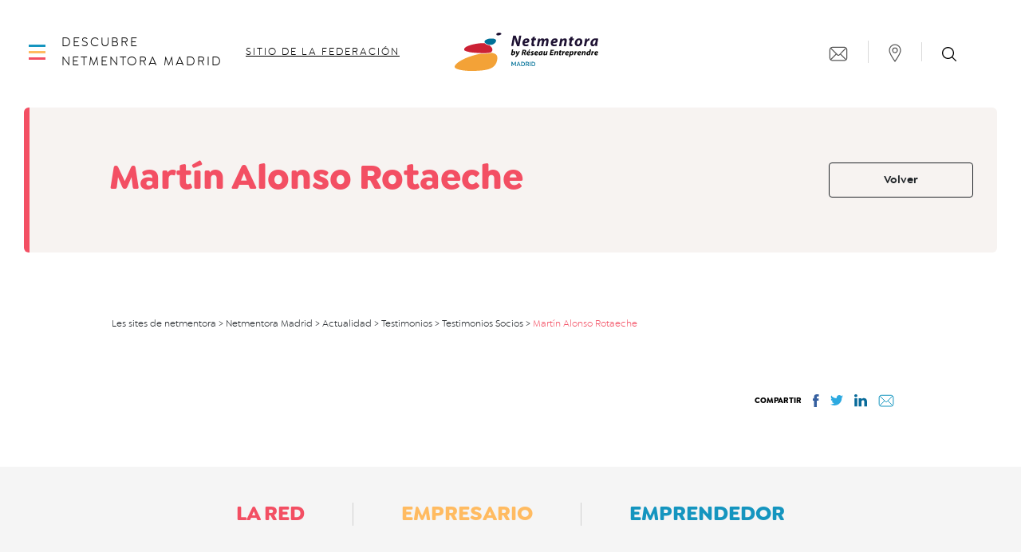

--- FILE ---
content_type: text/html; charset=UTF-8
request_url: https://www.netmentora.org/madrid/2017/01/01/martin-alonso-rotaeche/
body_size: 16377
content:
<!doctype html>
<html lang="es">
  <head>
      <script src="https://tarteaucitron.io/load.js?domain=www.netmentora.org&uuid=4d6be57adb402f2fc1fe1d4ab78833992c276bdc&locale=es"></script>
    <meta charset="utf-8">
  <meta http-equiv="x-ua-compatible" content="ie=edge">
  <meta name="viewport" content="width=device-width, initial-scale=1, shrink-to-fit=no">

  <meta name='robots' content='index, follow, max-image-preview:large, max-snippet:-1, max-video-preview:-1' />
	<style>img:is([sizes="auto" i], [sizes^="auto," i]) { contain-intrinsic-size: 3000px 1500px }</style>
	
	<!-- This site is optimized with the Yoast SEO plugin v26.1.1 - https://yoast.com/wordpress/plugins/seo/ -->
	<title>Martín Alonso Rotaeche - Netmentora Madrid</title>
	<link rel="canonical" href="https://www.netmentora.org/madrid/2017/01/01/martin-alonso-rotaeche/" />
	<meta property="og:locale" content="es_ES" />
	<meta property="og:type" content="article" />
	<meta property="og:title" content="Martín Alonso Rotaeche - Netmentora Madrid" />
	<meta property="og:url" content="https://www.netmentora.org/madrid/2017/01/01/martin-alonso-rotaeche/" />
	<meta property="og:site_name" content="Netmentora Madrid" />
	<meta property="article:published_time" content="2017-01-01T22:50:06+00:00" />
	<meta property="article:modified_time" content="2022-04-11T14:40:09+00:00" />
	<meta property="og:image" content="https://www.netmentora.org/madrid/wp-content/uploads/sites/66/2017/09/netmentora-madrid_martin-alonso-rotaeche.jpg" />
	<meta property="og:image:width" content="400" />
	<meta property="og:image:height" content="400" />
	<meta property="og:image:type" content="image/jpeg" />
	<meta name="author" content="madrid" />
	<meta name="twitter:card" content="summary_large_image" />
	<meta name="twitter:creator" content="@NetmentoraMAD" />
	<meta name="twitter:label1" content="Escrito por" />
	<meta name="twitter:data1" content="madrid" />
	<script type="application/ld+json" class="yoast-schema-graph">{"@context":"https://schema.org","@graph":[{"@type":"WebPage","@id":"https://www.netmentora.org/madrid/2017/01/01/martin-alonso-rotaeche/","url":"https://www.netmentora.org/madrid/2017/01/01/martin-alonso-rotaeche/","name":"Martín Alonso Rotaeche - Netmentora Madrid","isPartOf":{"@id":"https://www.netmentora.org/madrid/#website"},"primaryImageOfPage":{"@id":"https://www.netmentora.org/madrid/2017/01/01/martin-alonso-rotaeche/#primaryimage"},"image":{"@id":"https://www.netmentora.org/madrid/2017/01/01/martin-alonso-rotaeche/#primaryimage"},"thumbnailUrl":"https://www.netmentora.org/madrid/wp-content/uploads/sites/66/2017/09/netmentora-madrid_martin-alonso-rotaeche.jpg","datePublished":"2017-01-01T22:50:06+00:00","dateModified":"2022-04-11T14:40:09+00:00","author":{"@id":"https://www.netmentora.org/madrid/#/schema/person/071388709245a1dc473788eb49bae4d8"},"breadcrumb":{"@id":"https://www.netmentora.org/madrid/2017/01/01/martin-alonso-rotaeche/#breadcrumb"},"inLanguage":"es","potentialAction":[{"@type":"ReadAction","target":["https://www.netmentora.org/madrid/2017/01/01/martin-alonso-rotaeche/"]}]},{"@type":"ImageObject","inLanguage":"es","@id":"https://www.netmentora.org/madrid/2017/01/01/martin-alonso-rotaeche/#primaryimage","url":"https://www.netmentora.org/madrid/wp-content/uploads/sites/66/2017/09/netmentora-madrid_martin-alonso-rotaeche.jpg","contentUrl":"https://www.netmentora.org/madrid/wp-content/uploads/sites/66/2017/09/netmentora-madrid_martin-alonso-rotaeche.jpg","width":400,"height":400,"caption":"Martín Alonso Rotaeche"},{"@type":"BreadcrumbList","@id":"https://www.netmentora.org/madrid/2017/01/01/martin-alonso-rotaeche/#breadcrumb","itemListElement":[{"@type":"ListItem","position":1,"name":"Actualidad","item":"https://www.netmentora.org/madrid/actualidad/"},{"@type":"ListItem","position":2,"name":"Martín Alonso Rotaeche"}]},{"@type":"WebSite","@id":"https://www.netmentora.org/madrid/#website","url":"https://www.netmentora.org/madrid/","name":"Netmentora Madrid","description":"Un site utilisant Les sites de netmentora","potentialAction":[{"@type":"SearchAction","target":{"@type":"EntryPoint","urlTemplate":"https://www.netmentora.org/madrid/?s={search_term_string}"},"query-input":{"@type":"PropertyValueSpecification","valueRequired":true,"valueName":"search_term_string"}}],"inLanguage":"es"},{"@type":"Person","@id":"https://www.netmentora.org/madrid/#/schema/person/071388709245a1dc473788eb49bae4d8","name":"madrid","image":{"@type":"ImageObject","inLanguage":"es","@id":"https://www.netmentora.org/madrid/#/schema/person/image/","url":"https://secure.gravatar.com/avatar/280a67b1dc3ae65b85c18423f5ba2b3862c07785b223a119a3a183d2938752a8?s=96&d=mm&r=g","contentUrl":"https://secure.gravatar.com/avatar/280a67b1dc3ae65b85c18423f5ba2b3862c07785b223a119a3a183d2938752a8?s=96&d=mm&r=g","caption":"madrid"},"sameAs":["https://x.com/NetmentoraMAD"],"url":"https://www.netmentora.org/madrid/author/netmentora-madrid/"}]}</script>
	<!-- / Yoast SEO plugin. -->


<link rel='dns-prefetch' href='//maps.googleapis.com' />
<script type="text/javascript">
/* <![CDATA[ */
window._wpemojiSettings = {"baseUrl":"https:\/\/s.w.org\/images\/core\/emoji\/16.0.1\/72x72\/","ext":".png","svgUrl":"https:\/\/s.w.org\/images\/core\/emoji\/16.0.1\/svg\/","svgExt":".svg","source":{"wpemoji":"https:\/\/www.netmentora.org\/madrid\/wp-includes\/js\/wp-emoji.js?ver=6.8.3","twemoji":"https:\/\/www.netmentora.org\/madrid\/wp-includes\/js\/twemoji.js?ver=6.8.3"}};
/**
 * @output wp-includes/js/wp-emoji-loader.js
 */

/**
 * Emoji Settings as exported in PHP via _print_emoji_detection_script().
 * @typedef WPEmojiSettings
 * @type {object}
 * @property {?object} source
 * @property {?string} source.concatemoji
 * @property {?string} source.twemoji
 * @property {?string} source.wpemoji
 * @property {?boolean} DOMReady
 * @property {?Function} readyCallback
 */

/**
 * Support tests.
 * @typedef SupportTests
 * @type {object}
 * @property {?boolean} flag
 * @property {?boolean} emoji
 */

/**
 * IIFE to detect emoji support and load Twemoji if needed.
 *
 * @param {Window} window
 * @param {Document} document
 * @param {WPEmojiSettings} settings
 */
( function wpEmojiLoader( window, document, settings ) {
	if ( typeof Promise === 'undefined' ) {
		return;
	}

	var sessionStorageKey = 'wpEmojiSettingsSupports';
	var tests = [ 'flag', 'emoji' ];

	/**
	 * Checks whether the browser supports offloading to a Worker.
	 *
	 * @since 6.3.0
	 *
	 * @private
	 *
	 * @returns {boolean}
	 */
	function supportsWorkerOffloading() {
		return (
			typeof Worker !== 'undefined' &&
			typeof OffscreenCanvas !== 'undefined' &&
			typeof URL !== 'undefined' &&
			URL.createObjectURL &&
			typeof Blob !== 'undefined'
		);
	}

	/**
	 * @typedef SessionSupportTests
	 * @type {object}
	 * @property {number} timestamp
	 * @property {SupportTests} supportTests
	 */

	/**
	 * Get support tests from session.
	 *
	 * @since 6.3.0
	 *
	 * @private
	 *
	 * @returns {?SupportTests} Support tests, or null if not set or older than 1 week.
	 */
	function getSessionSupportTests() {
		try {
			/** @type {SessionSupportTests} */
			var item = JSON.parse(
				sessionStorage.getItem( sessionStorageKey )
			);
			if (
				typeof item === 'object' &&
				typeof item.timestamp === 'number' &&
				new Date().valueOf() < item.timestamp + 604800 && // Note: Number is a week in seconds.
				typeof item.supportTests === 'object'
			) {
				return item.supportTests;
			}
		} catch ( e ) {}
		return null;
	}

	/**
	 * Persist the supports in session storage.
	 *
	 * @since 6.3.0
	 *
	 * @private
	 *
	 * @param {SupportTests} supportTests Support tests.
	 */
	function setSessionSupportTests( supportTests ) {
		try {
			/** @type {SessionSupportTests} */
			var item = {
				supportTests: supportTests,
				timestamp: new Date().valueOf()
			};

			sessionStorage.setItem(
				sessionStorageKey,
				JSON.stringify( item )
			);
		} catch ( e ) {}
	}

	/**
	 * Checks if two sets of Emoji characters render the same visually.
	 *
	 * This is used to determine if the browser is rendering an emoji with multiple data points
	 * correctly. set1 is the emoji in the correct form, using a zero-width joiner. set2 is the emoji
	 * in the incorrect form, using a zero-width space. If the two sets render the same, then the browser
	 * does not support the emoji correctly.
	 *
	 * This function may be serialized to run in a Worker. Therefore, it cannot refer to variables from the containing
	 * scope. Everything must be passed by parameters.
	 *
	 * @since 4.9.0
	 *
	 * @private
	 *
	 * @param {CanvasRenderingContext2D} context 2D Context.
	 * @param {string} set1 Set of Emoji to test.
	 * @param {string} set2 Set of Emoji to test.
	 *
	 * @return {boolean} True if the two sets render the same.
	 */
	function emojiSetsRenderIdentically( context, set1, set2 ) {
		// Cleanup from previous test.
		context.clearRect( 0, 0, context.canvas.width, context.canvas.height );
		context.fillText( set1, 0, 0 );
		var rendered1 = new Uint32Array(
			context.getImageData(
				0,
				0,
				context.canvas.width,
				context.canvas.height
			).data
		);

		// Cleanup from previous test.
		context.clearRect( 0, 0, context.canvas.width, context.canvas.height );
		context.fillText( set2, 0, 0 );
		var rendered2 = new Uint32Array(
			context.getImageData(
				0,
				0,
				context.canvas.width,
				context.canvas.height
			).data
		);

		return rendered1.every( function ( rendered2Data, index ) {
			return rendered2Data === rendered2[ index ];
		} );
	}

	/**
	 * Checks if the center point of a single emoji is empty.
	 *
	 * This is used to determine if the browser is rendering an emoji with a single data point
	 * correctly. The center point of an incorrectly rendered emoji will be empty. A correctly
	 * rendered emoji will have a non-zero value at the center point.
	 *
	 * This function may be serialized to run in a Worker. Therefore, it cannot refer to variables from the containing
	 * scope. Everything must be passed by parameters.
	 *
	 * @since 6.8.2
	 *
	 * @private
	 *
	 * @param {CanvasRenderingContext2D} context 2D Context.
	 * @param {string} emoji Emoji to test.
	 *
	 * @return {boolean} True if the center point is empty.
	 */
	function emojiRendersEmptyCenterPoint( context, emoji ) {
		// Cleanup from previous test.
		context.clearRect( 0, 0, context.canvas.width, context.canvas.height );
		context.fillText( emoji, 0, 0 );

		// Test if the center point (16, 16) is empty (0,0,0,0).
		var centerPoint = context.getImageData(16, 16, 1, 1);
		for ( var i = 0; i < centerPoint.data.length; i++ ) {
			if ( centerPoint.data[ i ] !== 0 ) {
				// Stop checking the moment it's known not to be empty.
				return false;
			}
		}

		return true;
	}

	/**
	 * Determines if the browser properly renders Emoji that Twemoji can supplement.
	 *
	 * This function may be serialized to run in a Worker. Therefore, it cannot refer to variables from the containing
	 * scope. Everything must be passed by parameters.
	 *
	 * @since 4.2.0
	 *
	 * @private
	 *
	 * @param {CanvasRenderingContext2D} context 2D Context.
	 * @param {string} type Whether to test for support of "flag" or "emoji".
	 * @param {Function} emojiSetsRenderIdentically Reference to emojiSetsRenderIdentically function, needed due to minification.
	 * @param {Function} emojiRendersEmptyCenterPoint Reference to emojiRendersEmptyCenterPoint function, needed due to minification.
	 *
	 * @return {boolean} True if the browser can render emoji, false if it cannot.
	 */
	function browserSupportsEmoji( context, type, emojiSetsRenderIdentically, emojiRendersEmptyCenterPoint ) {
		var isIdentical;

		switch ( type ) {
			case 'flag':
				/*
				 * Test for Transgender flag compatibility. Added in Unicode 13.
				 *
				 * To test for support, we try to render it, and compare the rendering to how it would look if
				 * the browser doesn't render it correctly (white flag emoji + transgender symbol).
				 */
				isIdentical = emojiSetsRenderIdentically(
					context,
					'\uD83C\uDFF3\uFE0F\u200D\u26A7\uFE0F', // as a zero-width joiner sequence
					'\uD83C\uDFF3\uFE0F\u200B\u26A7\uFE0F' // separated by a zero-width space
				);

				if ( isIdentical ) {
					return false;
				}

				/*
				 * Test for Sark flag compatibility. This is the least supported of the letter locale flags,
				 * so gives us an easy test for full support.
				 *
				 * To test for support, we try to render it, and compare the rendering to how it would look if
				 * the browser doesn't render it correctly ([C] + [Q]).
				 */
				isIdentical = emojiSetsRenderIdentically(
					context,
					'\uD83C\uDDE8\uD83C\uDDF6', // as the sequence of two code points
					'\uD83C\uDDE8\u200B\uD83C\uDDF6' // as the two code points separated by a zero-width space
				);

				if ( isIdentical ) {
					return false;
				}

				/*
				 * Test for English flag compatibility. England is a country in the United Kingdom, it
				 * does not have a two letter locale code but rather a five letter sub-division code.
				 *
				 * To test for support, we try to render it, and compare the rendering to how it would look if
				 * the browser doesn't render it correctly (black flag emoji + [G] + [B] + [E] + [N] + [G]).
				 */
				isIdentical = emojiSetsRenderIdentically(
					context,
					// as the flag sequence
					'\uD83C\uDFF4\uDB40\uDC67\uDB40\uDC62\uDB40\uDC65\uDB40\uDC6E\uDB40\uDC67\uDB40\uDC7F',
					// with each code point separated by a zero-width space
					'\uD83C\uDFF4\u200B\uDB40\uDC67\u200B\uDB40\uDC62\u200B\uDB40\uDC65\u200B\uDB40\uDC6E\u200B\uDB40\uDC67\u200B\uDB40\uDC7F'
				);

				return ! isIdentical;
			case 'emoji':
				/*
				 * Does Emoji 16.0 cause the browser to go splat?
				 *
				 * To test for Emoji 16.0 support, try to render a new emoji: Splatter.
				 *
				 * The splatter emoji is a single code point emoji. Testing for browser support
				 * required testing the center point of the emoji to see if it is empty.
				 *
				 * 0xD83E 0xDEDF (\uD83E\uDEDF) == 🫟 Splatter.
				 *
				 * When updating this test, please ensure that the emoji is either a single code point
				 * or switch to using the emojiSetsRenderIdentically function and testing with a zero-width
				 * joiner vs a zero-width space.
				 */
				var notSupported = emojiRendersEmptyCenterPoint( context, '\uD83E\uDEDF' );
				return ! notSupported;
		}

		return false;
	}

	/**
	 * Checks emoji support tests.
	 *
	 * This function may be serialized to run in a Worker. Therefore, it cannot refer to variables from the containing
	 * scope. Everything must be passed by parameters.
	 *
	 * @since 6.3.0
	 *
	 * @private
	 *
	 * @param {string[]} tests Tests.
	 * @param {Function} browserSupportsEmoji Reference to browserSupportsEmoji function, needed due to minification.
	 * @param {Function} emojiSetsRenderIdentically Reference to emojiSetsRenderIdentically function, needed due to minification.
	 * @param {Function} emojiRendersEmptyCenterPoint Reference to emojiRendersEmptyCenterPoint function, needed due to minification.
	 *
	 * @return {SupportTests} Support tests.
	 */
	function testEmojiSupports( tests, browserSupportsEmoji, emojiSetsRenderIdentically, emojiRendersEmptyCenterPoint ) {
		var canvas;
		if (
			typeof WorkerGlobalScope !== 'undefined' &&
			self instanceof WorkerGlobalScope
		) {
			canvas = new OffscreenCanvas( 300, 150 ); // Dimensions are default for HTMLCanvasElement.
		} else {
			canvas = document.createElement( 'canvas' );
		}

		var context = canvas.getContext( '2d', { willReadFrequently: true } );

		/*
		 * Chrome on OS X added native emoji rendering in M41. Unfortunately,
		 * it doesn't work when the font is bolder than 500 weight. So, we
		 * check for bold rendering support to avoid invisible emoji in Chrome.
		 */
		context.textBaseline = 'top';
		context.font = '600 32px Arial';

		var supports = {};
		tests.forEach( function ( test ) {
			supports[ test ] = browserSupportsEmoji( context, test, emojiSetsRenderIdentically, emojiRendersEmptyCenterPoint );
		} );
		return supports;
	}

	/**
	 * Adds a script to the head of the document.
	 *
	 * @ignore
	 *
	 * @since 4.2.0
	 *
	 * @param {string} src The url where the script is located.
	 *
	 * @return {void}
	 */
	function addScript( src ) {
		var script = document.createElement( 'script' );
		script.src = src;
		script.defer = true;
		document.head.appendChild( script );
	}

	settings.supports = {
		everything: true,
		everythingExceptFlag: true
	};

	// Create a promise for DOMContentLoaded since the worker logic may finish after the event has fired.
	var domReadyPromise = new Promise( function ( resolve ) {
		document.addEventListener( 'DOMContentLoaded', resolve, {
			once: true
		} );
	} );

	// Obtain the emoji support from the browser, asynchronously when possible.
	new Promise( function ( resolve ) {
		var supportTests = getSessionSupportTests();
		if ( supportTests ) {
			resolve( supportTests );
			return;
		}

		if ( supportsWorkerOffloading() ) {
			try {
				// Note that the functions are being passed as arguments due to minification.
				var workerScript =
					'postMessage(' +
					testEmojiSupports.toString() +
					'(' +
					[
						JSON.stringify( tests ),
						browserSupportsEmoji.toString(),
						emojiSetsRenderIdentically.toString(),
						emojiRendersEmptyCenterPoint.toString()
					].join( ',' ) +
					'));';
				var blob = new Blob( [ workerScript ], {
					type: 'text/javascript'
				} );
				var worker = new Worker( URL.createObjectURL( blob ), { name: 'wpTestEmojiSupports' } );
				worker.onmessage = function ( event ) {
					supportTests = event.data;
					setSessionSupportTests( supportTests );
					worker.terminate();
					resolve( supportTests );
				};
				return;
			} catch ( e ) {}
		}

		supportTests = testEmojiSupports( tests, browserSupportsEmoji, emojiSetsRenderIdentically, emojiRendersEmptyCenterPoint );
		setSessionSupportTests( supportTests );
		resolve( supportTests );
	} )
		// Once the browser emoji support has been obtained from the session, finalize the settings.
		.then( function ( supportTests ) {
			/*
			 * Tests the browser support for flag emojis and other emojis, and adjusts the
			 * support settings accordingly.
			 */
			for ( var test in supportTests ) {
				settings.supports[ test ] = supportTests[ test ];

				settings.supports.everything =
					settings.supports.everything && settings.supports[ test ];

				if ( 'flag' !== test ) {
					settings.supports.everythingExceptFlag =
						settings.supports.everythingExceptFlag &&
						settings.supports[ test ];
				}
			}

			settings.supports.everythingExceptFlag =
				settings.supports.everythingExceptFlag &&
				! settings.supports.flag;

			// Sets DOMReady to false and assigns a ready function to settings.
			settings.DOMReady = false;
			settings.readyCallback = function () {
				settings.DOMReady = true;
			};
		} )
		.then( function () {
			return domReadyPromise;
		} )
		.then( function () {
			// When the browser can not render everything we need to load a polyfill.
			if ( ! settings.supports.everything ) {
				settings.readyCallback();

				var src = settings.source || {};

				if ( src.concatemoji ) {
					addScript( src.concatemoji );
				} else if ( src.wpemoji && src.twemoji ) {
					addScript( src.twemoji );
					addScript( src.wpemoji );
				}
			}
		} );
} )( window, document, window._wpemojiSettings );

/* ]]> */
</script>
		<style type="text/css">
			#wpadminbar #wp-admin-bar-my-networks > .ab-item:first-child:before {
				content: "\f325";
				top: 3px;
			}
		</style>
		<link rel='stylesheet' id='mec-select2-style-css' href='https://www.netmentora.org/madrid/wp-content/plugins/modern-events-calendar-lite/assets/packages/select2/select2.min.css?ver=7.26.0' type='text/css' media='all' />
<link rel='stylesheet' id='mec-font-icons-css' href='https://www.netmentora.org/madrid/wp-content/plugins/modern-events-calendar-lite/assets/css/iconfonts.css?ver=7.26.0' type='text/css' media='all' />
<link rel='stylesheet' id='mec-frontend-style-css' href='https://www.netmentora.org/madrid/wp-content/plugins/modern-events-calendar-lite/assets/css/frontend.min.css?ver=7.26.0' type='text/css' media='all' />
<link rel='stylesheet' id='mec-tooltip-style-css' href='https://www.netmentora.org/madrid/wp-content/plugins/modern-events-calendar-lite/assets/packages/tooltip/tooltip.css?ver=7.26.0' type='text/css' media='all' />
<link rel='stylesheet' id='mec-tooltip-shadow-style-css' href='https://www.netmentora.org/madrid/wp-content/plugins/modern-events-calendar-lite/assets/packages/tooltip/tooltipster-sideTip-shadow.min.css?ver=7.26.0' type='text/css' media='all' />
<link rel='stylesheet' id='featherlight-css' href='https://www.netmentora.org/madrid/wp-content/plugins/modern-events-calendar-lite/assets/packages/featherlight/featherlight.css?ver=7.26.0' type='text/css' media='all' />
<link rel='stylesheet' id='mec-lity-style-css' href='https://www.netmentora.org/madrid/wp-content/plugins/modern-events-calendar-lite/assets/packages/lity/lity.min.css?ver=7.26.0' type='text/css' media='all' />
<link rel='stylesheet' id='mec-general-calendar-style-css' href='https://www.netmentora.org/madrid/wp-content/plugins/modern-events-calendar-lite/assets/css/mec-general-calendar.css?ver=7.26.0' type='text/css' media='all' />
<style id='wp-emoji-styles-inline-css' type='text/css'>

	img.wp-smiley, img.emoji {
		display: inline !important;
		border: none !important;
		box-shadow: none !important;
		height: 1em !important;
		width: 1em !important;
		margin: 0 0.07em !important;
		vertical-align: -0.1em !important;
		background: none !important;
		padding: 0 !important;
	}
</style>
<link rel='stylesheet' id='wp-block-library-css' href='https://www.netmentora.org/madrid/wp-includes/css/dist/block-library/style.css?ver=6.8.3' type='text/css' media='all' />
<style id='classic-theme-styles-inline-css' type='text/css'>
/**
 * These rules are needed for backwards compatibility.
 * They should match the button element rules in the base theme.json file.
 */
.wp-block-button__link {
	color: #ffffff;
	background-color: #32373c;
	border-radius: 9999px; /* 100% causes an oval, but any explicit but really high value retains the pill shape. */

	/* This needs a low specificity so it won't override the rules from the button element if defined in theme.json. */
	box-shadow: none;
	text-decoration: none;

	/* The extra 2px are added to size solids the same as the outline versions.*/
	padding: calc(0.667em + 2px) calc(1.333em + 2px);

	font-size: 1.125em;
}

.wp-block-file__button {
	background: #32373c;
	color: #ffffff;
	text-decoration: none;
}

</style>
<style id='safe-svg-svg-icon-style-inline-css' type='text/css'>
.safe-svg-cover{text-align:center}.safe-svg-cover .safe-svg-inside{display:inline-block;max-width:100%}.safe-svg-cover svg{fill:currentColor;height:100%;max-height:100%;max-width:100%;width:100%}

</style>
<style id='global-styles-inline-css' type='text/css'>
:root{--wp--preset--aspect-ratio--square: 1;--wp--preset--aspect-ratio--4-3: 4/3;--wp--preset--aspect-ratio--3-4: 3/4;--wp--preset--aspect-ratio--3-2: 3/2;--wp--preset--aspect-ratio--2-3: 2/3;--wp--preset--aspect-ratio--16-9: 16/9;--wp--preset--aspect-ratio--9-16: 9/16;--wp--preset--color--black: #000000;--wp--preset--color--cyan-bluish-gray: #abb8c3;--wp--preset--color--white: #ffffff;--wp--preset--color--pale-pink: #f78da7;--wp--preset--color--vivid-red: #cf2e2e;--wp--preset--color--luminous-vivid-orange: #ff6900;--wp--preset--color--luminous-vivid-amber: #fcb900;--wp--preset--color--light-green-cyan: #7bdcb5;--wp--preset--color--vivid-green-cyan: #00d084;--wp--preset--color--pale-cyan-blue: #8ed1fc;--wp--preset--color--vivid-cyan-blue: #0693e3;--wp--preset--color--vivid-purple: #9b51e0;--wp--preset--color--re-blue: #1595bf;--wp--preset--color--re-yellow: #ffbb61;--wp--preset--color--re-red: #f34f63;--wp--preset--gradient--vivid-cyan-blue-to-vivid-purple: linear-gradient(135deg,rgba(6,147,227,1) 0%,rgb(155,81,224) 100%);--wp--preset--gradient--light-green-cyan-to-vivid-green-cyan: linear-gradient(135deg,rgb(122,220,180) 0%,rgb(0,208,130) 100%);--wp--preset--gradient--luminous-vivid-amber-to-luminous-vivid-orange: linear-gradient(135deg,rgba(252,185,0,1) 0%,rgba(255,105,0,1) 100%);--wp--preset--gradient--luminous-vivid-orange-to-vivid-red: linear-gradient(135deg,rgba(255,105,0,1) 0%,rgb(207,46,46) 100%);--wp--preset--gradient--very-light-gray-to-cyan-bluish-gray: linear-gradient(135deg,rgb(238,238,238) 0%,rgb(169,184,195) 100%);--wp--preset--gradient--cool-to-warm-spectrum: linear-gradient(135deg,rgb(74,234,220) 0%,rgb(151,120,209) 20%,rgb(207,42,186) 40%,rgb(238,44,130) 60%,rgb(251,105,98) 80%,rgb(254,248,76) 100%);--wp--preset--gradient--blush-light-purple: linear-gradient(135deg,rgb(255,206,236) 0%,rgb(152,150,240) 100%);--wp--preset--gradient--blush-bordeaux: linear-gradient(135deg,rgb(254,205,165) 0%,rgb(254,45,45) 50%,rgb(107,0,62) 100%);--wp--preset--gradient--luminous-dusk: linear-gradient(135deg,rgb(255,203,112) 0%,rgb(199,81,192) 50%,rgb(65,88,208) 100%);--wp--preset--gradient--pale-ocean: linear-gradient(135deg,rgb(255,245,203) 0%,rgb(182,227,212) 50%,rgb(51,167,181) 100%);--wp--preset--gradient--electric-grass: linear-gradient(135deg,rgb(202,248,128) 0%,rgb(113,206,126) 100%);--wp--preset--gradient--midnight: linear-gradient(135deg,rgb(2,3,129) 0%,rgb(40,116,252) 100%);--wp--preset--font-size--small: 13px;--wp--preset--font-size--medium: 20px;--wp--preset--font-size--large: 36px;--wp--preset--font-size--x-large: 42px;--wp--preset--spacing--20: 0.44rem;--wp--preset--spacing--30: 0.67rem;--wp--preset--spacing--40: 1rem;--wp--preset--spacing--50: 1.5rem;--wp--preset--spacing--60: 2.25rem;--wp--preset--spacing--70: 3.38rem;--wp--preset--spacing--80: 5.06rem;--wp--preset--shadow--natural: 6px 6px 9px rgba(0, 0, 0, 0.2);--wp--preset--shadow--deep: 12px 12px 50px rgba(0, 0, 0, 0.4);--wp--preset--shadow--sharp: 6px 6px 0px rgba(0, 0, 0, 0.2);--wp--preset--shadow--outlined: 6px 6px 0px -3px rgba(255, 255, 255, 1), 6px 6px rgba(0, 0, 0, 1);--wp--preset--shadow--crisp: 6px 6px 0px rgba(0, 0, 0, 1);}:where(.is-layout-flex){gap: 0.5em;}:where(.is-layout-grid){gap: 0.5em;}body .is-layout-flex{display: flex;}.is-layout-flex{flex-wrap: wrap;align-items: center;}.is-layout-flex > :is(*, div){margin: 0;}body .is-layout-grid{display: grid;}.is-layout-grid > :is(*, div){margin: 0;}:where(.wp-block-columns.is-layout-flex){gap: 2em;}:where(.wp-block-columns.is-layout-grid){gap: 2em;}:where(.wp-block-post-template.is-layout-flex){gap: 1.25em;}:where(.wp-block-post-template.is-layout-grid){gap: 1.25em;}.has-black-color{color: var(--wp--preset--color--black) !important;}.has-cyan-bluish-gray-color{color: var(--wp--preset--color--cyan-bluish-gray) !important;}.has-white-color{color: var(--wp--preset--color--white) !important;}.has-pale-pink-color{color: var(--wp--preset--color--pale-pink) !important;}.has-vivid-red-color{color: var(--wp--preset--color--vivid-red) !important;}.has-luminous-vivid-orange-color{color: var(--wp--preset--color--luminous-vivid-orange) !important;}.has-luminous-vivid-amber-color{color: var(--wp--preset--color--luminous-vivid-amber) !important;}.has-light-green-cyan-color{color: var(--wp--preset--color--light-green-cyan) !important;}.has-vivid-green-cyan-color{color: var(--wp--preset--color--vivid-green-cyan) !important;}.has-pale-cyan-blue-color{color: var(--wp--preset--color--pale-cyan-blue) !important;}.has-vivid-cyan-blue-color{color: var(--wp--preset--color--vivid-cyan-blue) !important;}.has-vivid-purple-color{color: var(--wp--preset--color--vivid-purple) !important;}.has-black-background-color{background-color: var(--wp--preset--color--black) !important;}.has-cyan-bluish-gray-background-color{background-color: var(--wp--preset--color--cyan-bluish-gray) !important;}.has-white-background-color{background-color: var(--wp--preset--color--white) !important;}.has-pale-pink-background-color{background-color: var(--wp--preset--color--pale-pink) !important;}.has-vivid-red-background-color{background-color: var(--wp--preset--color--vivid-red) !important;}.has-luminous-vivid-orange-background-color{background-color: var(--wp--preset--color--luminous-vivid-orange) !important;}.has-luminous-vivid-amber-background-color{background-color: var(--wp--preset--color--luminous-vivid-amber) !important;}.has-light-green-cyan-background-color{background-color: var(--wp--preset--color--light-green-cyan) !important;}.has-vivid-green-cyan-background-color{background-color: var(--wp--preset--color--vivid-green-cyan) !important;}.has-pale-cyan-blue-background-color{background-color: var(--wp--preset--color--pale-cyan-blue) !important;}.has-vivid-cyan-blue-background-color{background-color: var(--wp--preset--color--vivid-cyan-blue) !important;}.has-vivid-purple-background-color{background-color: var(--wp--preset--color--vivid-purple) !important;}.has-black-border-color{border-color: var(--wp--preset--color--black) !important;}.has-cyan-bluish-gray-border-color{border-color: var(--wp--preset--color--cyan-bluish-gray) !important;}.has-white-border-color{border-color: var(--wp--preset--color--white) !important;}.has-pale-pink-border-color{border-color: var(--wp--preset--color--pale-pink) !important;}.has-vivid-red-border-color{border-color: var(--wp--preset--color--vivid-red) !important;}.has-luminous-vivid-orange-border-color{border-color: var(--wp--preset--color--luminous-vivid-orange) !important;}.has-luminous-vivid-amber-border-color{border-color: var(--wp--preset--color--luminous-vivid-amber) !important;}.has-light-green-cyan-border-color{border-color: var(--wp--preset--color--light-green-cyan) !important;}.has-vivid-green-cyan-border-color{border-color: var(--wp--preset--color--vivid-green-cyan) !important;}.has-pale-cyan-blue-border-color{border-color: var(--wp--preset--color--pale-cyan-blue) !important;}.has-vivid-cyan-blue-border-color{border-color: var(--wp--preset--color--vivid-cyan-blue) !important;}.has-vivid-purple-border-color{border-color: var(--wp--preset--color--vivid-purple) !important;}.has-vivid-cyan-blue-to-vivid-purple-gradient-background{background: var(--wp--preset--gradient--vivid-cyan-blue-to-vivid-purple) !important;}.has-light-green-cyan-to-vivid-green-cyan-gradient-background{background: var(--wp--preset--gradient--light-green-cyan-to-vivid-green-cyan) !important;}.has-luminous-vivid-amber-to-luminous-vivid-orange-gradient-background{background: var(--wp--preset--gradient--luminous-vivid-amber-to-luminous-vivid-orange) !important;}.has-luminous-vivid-orange-to-vivid-red-gradient-background{background: var(--wp--preset--gradient--luminous-vivid-orange-to-vivid-red) !important;}.has-very-light-gray-to-cyan-bluish-gray-gradient-background{background: var(--wp--preset--gradient--very-light-gray-to-cyan-bluish-gray) !important;}.has-cool-to-warm-spectrum-gradient-background{background: var(--wp--preset--gradient--cool-to-warm-spectrum) !important;}.has-blush-light-purple-gradient-background{background: var(--wp--preset--gradient--blush-light-purple) !important;}.has-blush-bordeaux-gradient-background{background: var(--wp--preset--gradient--blush-bordeaux) !important;}.has-luminous-dusk-gradient-background{background: var(--wp--preset--gradient--luminous-dusk) !important;}.has-pale-ocean-gradient-background{background: var(--wp--preset--gradient--pale-ocean) !important;}.has-electric-grass-gradient-background{background: var(--wp--preset--gradient--electric-grass) !important;}.has-midnight-gradient-background{background: var(--wp--preset--gradient--midnight) !important;}.has-small-font-size{font-size: var(--wp--preset--font-size--small) !important;}.has-medium-font-size{font-size: var(--wp--preset--font-size--medium) !important;}.has-large-font-size{font-size: var(--wp--preset--font-size--large) !important;}.has-x-large-font-size{font-size: var(--wp--preset--font-size--x-large) !important;}
:where(.wp-block-post-template.is-layout-flex){gap: 1.25em;}:where(.wp-block-post-template.is-layout-grid){gap: 1.25em;}
:where(.wp-block-columns.is-layout-flex){gap: 2em;}:where(.wp-block-columns.is-layout-grid){gap: 2em;}
:root :where(.wp-block-pullquote){font-size: 1.5em;line-height: 1.6;}
</style>
<link rel='stylesheet' id='lepopup-style-css' href='https://www.netmentora.org/madrid/wp-content/plugins/halfdata-green-popups/css/style.min.css?ver=7.33' type='text/css' media='all' />
<link rel='stylesheet' id='airdatepicker-css' href='https://www.netmentora.org/madrid/wp-content/plugins/halfdata-green-popups/css/airdatepicker.min.css?ver=7.33' type='text/css' media='all' />
<link rel='stylesheet' id='sage/main.css-css' href='https://www.netmentora.org/madrid/wp-content/themes/reseau-entreprendre-v2/dist/styles/main_18a5c004.css' type='text/css' media='all' />
<link rel='stylesheet' id='sib-front-css-css' href='https://www.netmentora.org/madrid/wp-content/plugins/mailin/css/mailin-front.css?ver=6.8.3' type='text/css' media='all' />
<script type="text/javascript" src="https://www.netmentora.org/madrid/wp-includes/js/jquery/jquery.js?ver=3.7.1" id="jquery-core-js"></script>
<script type="text/javascript" src="https://www.netmentora.org/madrid/wp-includes/js/jquery/jquery-migrate.js?ver=3.4.1" id="jquery-migrate-js"></script>
<script type="text/javascript" id="sib-front-js-js-extra">
/* <![CDATA[ */
var sibErrMsg = {"invalidMail":"Please fill out valid email address","requiredField":"Please fill out required fields","invalidDateFormat":"Please fill out valid date format","invalidSMSFormat":"Please fill out valid phone number"};
var ajax_sib_front_object = {"ajax_url":"https:\/\/www.netmentora.org\/madrid\/wp-admin\/admin-ajax.php","ajax_nonce":"2e94c361db","flag_url":"https:\/\/www.netmentora.org\/madrid\/wp-content\/plugins\/mailin\/img\/flags\/"};
/* ]]> */
</script>
<script type="text/javascript" src="https://www.netmentora.org/madrid/wp-content/plugins/mailin/js/mailin-front.js?ver=1755073204" id="sib-front-js-js"></script>
<link rel="https://api.w.org/" href="https://www.netmentora.org/madrid/wp-json/" /><link rel="alternate" title="JSON" type="application/json" href="https://www.netmentora.org/madrid/wp-json/wp/v2/posts/321" /><link rel="EditURI" type="application/rsd+xml" title="RSD" href="https://www.netmentora.org/madrid/xmlrpc.php?rsd" />
<meta name="generator" content="WordPress 6.8.3" />
<link rel='shortlink' href='https://www.netmentora.org/madrid/?p=321' />
<link rel="alternate" title="oEmbed (JSON)" type="application/json+oembed" href="https://www.netmentora.org/madrid/wp-json/oembed/1.0/embed?url=https%3A%2F%2Fwww.netmentora.org%2Fmadrid%2F2017%2F01%2F01%2Fmartin-alonso-rotaeche%2F" />
<link rel="alternate" title="oEmbed (XML)" type="text/xml+oembed" href="https://www.netmentora.org/madrid/wp-json/oembed/1.0/embed?url=https%3A%2F%2Fwww.netmentora.org%2Fmadrid%2F2017%2F01%2F01%2Fmartin-alonso-rotaeche%2F&#038;format=xml" />

		<script>var lepopup_customjs_handlers={};var lepopup_cookie_value="ilovelencha";var lepopup_events_data={};var lepopup_content_id="321";</script><script>function lepopup_add_event(_event,_data){if(typeof _lepopup_add_event == typeof undefined){jQuery(document).ready(function(){_lepopup_add_event(_event,_data);});}else{_lepopup_add_event(_event,_data);}}</script><link rel="icon" href="https://www.netmentora.org/madrid/wp-content/uploads/sites/66/2018/02/cropped-3_logo_re_netmentora_couleur_madrid-32x32.png" sizes="32x32" />
<link rel="icon" href="https://www.netmentora.org/madrid/wp-content/uploads/sites/66/2018/02/cropped-3_logo_re_netmentora_couleur_madrid-192x192.png" sizes="192x192" />
<link rel="apple-touch-icon" href="https://www.netmentora.org/madrid/wp-content/uploads/sites/66/2018/02/cropped-3_logo_re_netmentora_couleur_madrid-180x180.png" />
<meta name="msapplication-TileImage" content="https://www.netmentora.org/madrid/wp-content/uploads/sites/66/2018/02/cropped-3_logo_re_netmentora_couleur_madrid-270x270.png" />
<style>:root,::before,::after{--mec-color-skin: #40d9f1;--mec-color-skin-rgba-1: rgba(64, 217, 241, .25);--mec-color-skin-rgba-2: rgba(64, 217, 241, .5);--mec-color-skin-rgba-3: rgba(64, 217, 241, .75);--mec-color-skin-rgba-4: rgba(64, 217, 241, .11);--mec-primary-border-radius: ;--mec-secondary-border-radius: ;--mec-container-normal-width: 1196px;--mec-container-large-width: 1690px;--mec-fes-main-color: #40d9f1;--mec-fes-main-color-rgba-1: rgba(64, 217, 241, 0.12);--mec-fes-main-color-rgba-2: rgba(64, 217, 241, 0.23);--mec-fes-main-color-rgba-3: rgba(64, 217, 241, 0.03);--mec-fes-main-color-rgba-4: rgba(64, 217, 241, 0.3);--mec-fes-main-color-rgba-5: rgb(64 217 241 / 7%);--mec-fes-main-color-rgba-6: rgba(64, 217, 241, 0.2);</style></head>
  <body class="wp-singular post-template-default single single-post postid-321 single-format-standard wp-theme-reseau-entreprendre-v2resources mec-theme-reseau-entreprendre-v2/resources martin-alonso-rotaeche association app-data index-data singular-data single-data single-post-data single-post-martin-alonso-rotaeche-data">
    <div class="wrap">
      
          
      <header class="banner">
  <div class="header-left">
          <button class="open-main-menu" type="button">
        <span class="bars">
          <span class="bar bg-re-blue"></span>
          <span class="bar bg-re-yellow"></span>
          <span class="bar bg-re-red"></span>
        </span>
                  <span class="text header-left-title">Descubre Netmentora Madrid</span>
              </button>
    
                    <a href="https://www.netmentora.org" class="fede-link hide-on-mobile">Sitio&nbsp;de&nbsp;la&nbsp;federación</a>
        
      </div>


  <div class="header-image">
    <a href="https://www.netmentora.org/madrid/" rel="home">
              <img src="https://www.netmentora.org/madrid/wp-content/uploads/sites/66/2021/09/3_logo_re_netmentora_couleur_madrid-cropped-1.svg" alt="Netmentora Madrid" />
          </a>
  </div>

  <div class="header-right">

    
          <div class="email-icon item hide-on-mobile">
            <a type="button" href="https://www.netmentora.org/madrid/contacto/"><svg class="icon" width="24" height="19" viewBox="0 0 24 19" fill="none" xmlns="http://www.w3.org/2000/svg">
    <path fill-rule="evenodd" clip-rule="evenodd" d="M19.4756 17.9137H4.59479C2.83079 17.9137 1.40039 16.4833 1.40039 14.7193V4.59455C1.40039 2.83055 2.83079 1.40015 4.59479 1.40015H19.4756C21.2404 1.40015 22.67 2.83055 22.67 4.59455V14.7193C22.67 16.4833 21.2404 17.9137 19.4756 17.9137Z"  stroke-width="1.2"/>
    <path d="M2.3418 2.33014L11.0154 11.0733C11.577 11.6397 12.493 11.6397 13.0546 11.0733L21.7282 2.33014"  stroke-width="1.2"/>
    <path d="M9.6106 9.65674L2.3418 16.9839" stroke-width="1.2"/>
    <path d="M14.46 9.65674L21.7288 16.9839" stroke-width="1.2"/>
</svg></a>
        </div>
        
            <div class="pin-icon item hide-on-mobile">
            <a type="button" href="https://www.reseau-entreprendre.org/fr/nos-associations-a-travers-le-monde/"><svg class="icon" width="16px" height="24px" viewBox="0 0 16 24"> 
    <g   stroke-width="1" fill="none" fill-rule="evenodd">
        <g  transform="translate(-1348.000000, -83.000000)"  stroke-width="1.2">
            <g  transform="translate(100.000000, 59.000000)">
                <g  transform="translate(1249.000000, 25.000000)">
                    <path d="M9.92526205,7.1786701 C9.92526205,8.83548496 8.61550748,10.1786701 6.99992913,10.1786701 C5.38470806,10.1786701 4.07495348,8.83548496 4.07495348,7.1786701 C4.07495348,5.52185525 5.38470806,4.1786701 6.99992913,4.1786701 C8.61550748,4.1786701 9.92526205,5.52185525 9.92526205,7.1786701 Z"></path>
                    <path d="M14,7.1786701 C14,11.1434887 7,21 7,21 C7,21 0,11.1434887 0,7.1786701 C0,3.21385154 3.13440074,0 7,0 C10.8661381,0 14,3.21385154 14,7.1786701 Z"></path>
                </g>
            </g>
        </g>
    </g>
</svg></a>
        </div>
             
    <div class="search-icon item">
      <button type="button" class="toggle-search"><svg class="icon" width="18" height="18" viewBox="0 0 18 18" fill="none" xmlns="http://www.w3.org/2000/svg">
<path fill-rule="evenodd" clip-rule="evenodd" d="M7.52834 1.33799C10.9415 1.33799 13.7187 4.11522 13.7187 7.52843C13.7187 10.9416 10.9415 13.7189 7.52834 13.7189C4.11516 13.7189 1.33797 10.9416 1.33797 7.52843C1.33797 4.11522 4.11516 1.33799 7.52834 1.33799ZM7.52834 15.0569C9.36359 15.0569 11.0459 14.3946 12.3535 13.2996L16.858 17.8042C16.9887 17.9349 17.16 18 17.3308 18C17.5021 18 17.6733 17.9349 17.804 17.8042C18.0653 17.5429 18.0653 17.1196 17.804 16.8582L13.2995 12.3537C14.3948 11.046 15.0567 9.36371 15.0567 7.52843C15.0567 3.37709 11.6796 0 7.52834 0C3.37705 0 0 3.37709 0 7.52843C0 11.6793 3.37705 15.0569 7.52834 15.0569Z" fill="currentColor" stroke-width="0"/>
</svg></button>
    </div>
        <nav class="header-end-menu item hide-on-mobile">
              <ul>
     
</ul>          </nav>  
  </div>
</header>

<div class="search-form__wrapper">
  <div class="btn--close">
      <button><svg class="icon" width="40" height="40" viewBox="0 0 40 40" fill="none" xmlns="http://www.w3.org/2000/svg">
<path d="M40 3.05887L37.6432 0.754578L20 18.005L2.35676 0.754578L0 3.05887L17.6432 20.3093L0 37.5598L2.35676 39.8641L20 22.6136L37.6432 39.8641L40 37.5598L22.3568 20.3093L40 3.05887Z" fill="currentColor"/>
</svg></button>
  </div>
  <form role="search" method="get" class="search-form" action="https://www.netmentora.org/madrid/">
    <div class="input-group">
      <input type="search" class="form-control search-field" placeholder="Buscar &hellip;" value="" name="s" aria-label="Search form" aria-describedby="button-search" />
      <div class="input-group-append">
        <button class="btn btn-re-yellow" type="submit" id="button-search">
          <svg class="icon" width="18" height="18" viewBox="0 0 18 18" fill="none" xmlns="http://www.w3.org/2000/svg">
<path fill-rule="evenodd" clip-rule="evenodd" d="M7.52834 1.33799C10.9415 1.33799 13.7187 4.11522 13.7187 7.52843C13.7187 10.9416 10.9415 13.7189 7.52834 13.7189C4.11516 13.7189 1.33797 10.9416 1.33797 7.52843C1.33797 4.11522 4.11516 1.33799 7.52834 1.33799ZM7.52834 15.0569C9.36359 15.0569 11.0459 14.3946 12.3535 13.2996L16.858 17.8042C16.9887 17.9349 17.16 18 17.3308 18C17.5021 18 17.6733 17.9349 17.804 17.8042C18.0653 17.5429 18.0653 17.1196 17.804 16.8582L13.2995 12.3537C14.3948 11.046 15.0567 9.36371 15.0567 7.52843C15.0567 3.37709 11.6796 0 7.52834 0C3.37705 0 0 3.37709 0 7.52843C0 11.6793 3.37705 15.0569 7.52834 15.0569Z" fill="currentColor" stroke-width="0"/>
</svg>        </button>
      </div>
    </div>
  </form>
</div>


      <div class="wrap__inner">


                  <div class="re-banner-header ">

        

    
    
    
          <div class="page-header re-color-red  page-header--without-image" >
        <div class="page-header__inner">
            
            
            <div class="inner">
              <div class="content">
                                  <h1><span style="color: #f34f63;"><strong>Martín Alonso Rotaeche</strong></span></h1>
                                </div>
            </div>

            
                          <button class="back-button btn btn-outline-re-grey-dark">
                Volver
              </button>
            
            
                    </div>
      </div>


      
      

    
    
    
    



    
    
        


  
    <div class="social-menu">
              <div class="menu-icones-sociales-container"><ul id="menu-icones-sociales" class="menu"><li id="menu-item-278" class="twitter menu-item menu-item-type-custom menu-item-object-custom menu-item-278"><a href="https://twitter.com/netmentoramad">Twitter</a></li>
<li id="menu-item-279" class="linkedin menu-item menu-item-type-custom menu-item-object-custom menu-item-279"><a href="https://www.linkedin.com/company/netmentora-madrid/">Linkedin</a></li>
</ul></div>
          </div>
  </div>

               
      
        <div class="content" role="document"> 
          <main class="main main--narrow" data-aos="fade-up">
            
             
              
                                              <div class="blocks__wrapper">
                  <div class="breadcrumbs re-color-red">
                    <!-- Breadcrumb NavXT 7.4.1 -->
<span property="itemListElement" typeof="ListItem"><a property="item" typeof="WebPage" title="Ir a Les sites de netmentora." href="https://www.netmentora.org" class="main-home" ><span property="name">Les sites de netmentora</span></a><meta property="position" content="1"></span> &gt; <span property="itemListElement" typeof="ListItem"><a property="item" typeof="WebPage" title="Ir a Netmentora Madrid." href="https://www.netmentora.org/madrid" class="home" ><span property="name">Netmentora Madrid</span></a><meta property="position" content="2"></span> &gt; <span property="itemListElement" typeof="ListItem"><a property="item" typeof="WebPage" title="Ir a Actualidad." href="https://www.netmentora.org/madrid/actualidad/" class="post-root post post-post" ><span property="name">Actualidad</span></a><meta property="position" content="3"></span> &gt; <span property="itemListElement" typeof="ListItem"><a property="item" typeof="WebPage" title="Go to the Testimonios Categoría archives." href="https://www.netmentora.org/madrid/category/testimonios/" class="taxonomy category" ><span property="name">Testimonios</span></a><meta property="position" content="4"></span> &gt; <span property="itemListElement" typeof="ListItem"><a property="item" typeof="WebPage" title="Go to the Testimonios Socios Categoría archives." href="https://www.netmentora.org/madrid/category/testimonios/testimonios-socios/" class="taxonomy category" ><span property="name">Testimonios Socios</span></a><meta property="position" content="5"></span> &gt; <span property="itemListElement" typeof="ListItem"><span property="name" class="post post-post current-item">Martín Alonso Rotaeche</span><meta property="url" content="https://www.netmentora.org/madrid/2017/01/01/martin-alonso-rotaeche/"><meta property="position" content="6"></span>
                  </div>
                </div>
              
                               <article class="post-321 post type-post status-publish format-standard has-post-thumbnail hentry category-testimonios-socios testimonials">
  </article>
    <div class="share-page">
    <span class="share-title">Compartir</span>
    <a class="share-social" href="https://www.facebook.com/sharer/sharer.php?u=https%3A%2F%2Fwww.netmentora.org%2Fmadrid%2F2017%2F01%2F01%2Fmartin-alonso-rotaeche%2F">
      <img src="https://www.netmentora.org/madrid/wp-content/themes/reseau-entreprendre-v2/dist/images/socials-facebook_d23c39ef.svg" alt="Partager sur Facebook" />
    </a>
    <a class="share-social" href="https://twitter.com/intent/tweet?text=Mart%C3%ADn+Alonso+Rotaeche&amp;url=https%3A%2F%2Fwww.netmentora.org%2Fmadrid%2F2017%2F01%2F01%2Fmartin-alonso-rotaeche%2F">
      <img src="https://www.netmentora.org/madrid/wp-content/themes/reseau-entreprendre-v2/dist/images/socials-twitter_507a2c3b.svg" alt="Partager sur Twitter" />
    </a>
    <a class="share-social" href="https://www.linkedin.com/shareArticle?mini=true&amp;url=https%3A%2F%2Fwww.netmentora.org%2Fmadrid%2F2017%2F01%2F01%2Fmartin-alonso-rotaeche%2F">
      <img src="https://www.netmentora.org/madrid/wp-content/themes/reseau-entreprendre-v2/dist/images/socials-linkedin_e19255d9.svg" alt="Partager sur LinkedIn" />
    </a>
    <a class="share-email" href="https://www.netmentora.org/madrid/2017/01/01/martin-alonso-rotaeche/">
      <svg class="icon" width="24" height="19" viewBox="0 0 24 19" fill="none" xmlns="http://www.w3.org/2000/svg">
    <path fill-rule="evenodd" clip-rule="evenodd" d="M19.4756 17.9137H4.59479C2.83079 17.9137 1.40039 16.4833 1.40039 14.7193V4.59455C1.40039 2.83055 2.83079 1.40015 4.59479 1.40015H19.4756C21.2404 1.40015 22.67 2.83055 22.67 4.59455V14.7193C22.67 16.4833 21.2404 17.9137 19.4756 17.9137Z"  stroke-width="1.2"/>
    <path d="M2.3418 2.33014L11.0154 11.0733C11.577 11.6397 12.493 11.6397 13.0546 11.0733L21.7282 2.33014"  stroke-width="1.2"/>
    <path d="M9.6106 9.65674L2.3418 16.9839" stroke-width="1.2"/>
    <path d="M14.46 9.65674L21.7288 16.9839" stroke-width="1.2"/>
</svg>    </a>
  </div>

          </main>
        
          
                  </div>
      </div>
    </div>
    
    
        <div class="pre-footer">
      <div class="pre-footer_menu">
      <div class="menu-pre-footer-container"><ul id="menu-pre-footer" class="nav menu"><li id="menu-item-6356" class="red menu-item menu-item-type-post_type menu-item-object-page menu-item-6356"><a href="https://www.netmentora.org/madrid/testimonios-2/">La Red</a></li>
<li id="menu-item-6354" class="yellow menu-item menu-item-type-post_type menu-item-object-page menu-item-6354"><a href="https://www.netmentora.org/madrid/empresario-2/">Empresario</a></li>
<li id="menu-item-6355" class="blue menu-item menu-item-type-post_type menu-item-object-page menu-item-6355"><a href="https://www.netmentora.org/madrid/emprendedor-2/">Emprendedor</a></li>
</ul></div>
    </div>
  
 </div>

<footer class="content-info">
    
    <div class="footer-container">
      <div class="logos">
                  <img src="https://www.netmentora.org/madrid/wp-content/uploads/sites/66/2021/09/3_logo_re_netmentora_couleur_madrid-cropped-1.svg" alt="Netmentora Madrid" />
              </div>
      <div class="footer-inner flex-nowrap">
        <div class="social-menu pr-2 items-center col-lg-auto">
                      <div class="menu-icones-sociales-container"><ul id="menu-icones-sociales-1" class="menu"><li class="twitter menu-item menu-item-type-custom menu-item-object-custom menu-item-278"><a href="https://twitter.com/netmentoramad">Twitter</a></li>
<li class="linkedin menu-item menu-item-type-custom menu-item-object-custom menu-item-279"><a href="https://www.linkedin.com/company/netmentora-madrid/">Linkedin</a></li>
</ul></div>
                  </div>
        <nav class="header-end-menu">
                      <ul>
     
</ul>                  </nav>
      </div>
    </div>

    
    <div class="footer-container">
      <div class="footer-menu">
                  <div class="menu-footer-menu-container"><ul id="menu-footer-menu" class="menu"><li id="menu-item-6351" class="menu-item menu-item-type-post_type menu-item-object-page menu-item-6351"><a href="https://www.netmentora.org/madrid/contacto/">Contacto</a></li>
<li id="menu-item-9233" class="menu-item menu-item-type-post_type menu-item-object-page current_page_parent menu-item-9233"><a href="https://www.netmentora.org/madrid/actualidad/">Actualidad</a></li>
</ul></div>
              </div>
    </div>

  
  <div class="footer-container copyright-section">
                <div class="menu-footer-menu-secondary-container"><ul id="menu-footer-menu-secondary" class="menu"><li id="menu-item-8884" class="menu-item menu-item-type-custom menu-item-object-custom menu-item-8884"><a href="https://www.netmentora.org/es/informacion-legal/">Información legal</a></li>
<li id="menu-item-8885" class="menu-item menu-item-type-custom menu-item-object-custom menu-item-8885"><a href="https://www.netmentora.org/es/proteccion-de-datos-personales/">Protección de datos personales</a></li>
</ul></div>
            <div class="copyright">
        <span class="d-block pr-2">© Réseau Entreprendre  Tous droits réservés - 2022</span>
        <span class="d-flex align-items-center justify-content-center">
          <span>Webdesign par</span>
          <a href="https://licornpublishing.com" class="logo-licorn">
              <svg class="icon d-inline" viewBox="0 0 753 461">
<g>
	<path d="M275.6,207.7c1,0.8,2.2,1.2,3.4,1.2c1.2,0,2.3-0.4,3.2-1.1l33.3-26.8v-0.2c1.6-1.7,2.8-3.8,3.4-6.1v-0.4
		c0.2-2.3-0.6-4.7-2.3-6.3c-0.7-0.9-2.5-2.8-6.7-5.7l-5.2-3.5l-0.5-0.3c-1.7-0.8-4.6-1.9-6.8-0.5c-2,0.8-3.6,2.5-4.3,4.5
		c-0.6,0.9-1.3,2.2-2.3,4.1c-2.1,4-6.5,12.6-15.5,30.8c-1.3,2.5-2.7,6-1.7,8.4C274,206.7,274.7,207.3,275.6,207.7z"/>
	<path d="M196.6,121.2c0.3,1.2,0.7,2.3,1.2,3.4c0.3,0.5,0.5,1,0.6,1.5c0.3,1.7,0.1,3.7-1,6.9c-14.6,27.9-17.4,31.9-32.1,56.7
		s-29.9,52.7-44.8,81.7l-3.4,6.7c-8.7,17.1-8.1,16.6-14.8,33.6c-2.5,3.4-3.6,7.6-2.9,11.8c1.6,8.1,12.9,23,22.7,23h1.7
		c5.1-1,11.4-6.3,21-14.3c14.9-12.5,36.8-30.8,66.8-42.5c-1.2,3.9-2.1,8.1-1.9,11.5c0.6,9,5,17.2,12.1,22.7
		c1.4,1.7,8.1,9.1,17.3,9.4c4.5-0.3,8.6-2.7,11.2-6.4c0.7-0.9,6.4-8.1,23.3-32.1l0,0c0.6,5.8,2.9,11.3,6.5,15.8l8.8,10.3
		c0.4,0.5,10.1,11.6,21.7,12c0.6,0,13.4-0.2,24.2-14.5c0.7-0.8,5.2-5.9,14-17.4v1.1c0.1,1.7,0.9,19.2,14.9,25.4
		c1.3,1.3,4.4,3.6,10.9,4.4h1.3c2.6,0,8.7-0.5,16.7-4.1h0.4l0.3-0.2l0.7-0.3c16.2-7.5,32.8-21.9,41.5-31.4l40.6-49.7
		c5.2-1.2,10.3-2.8,15.2-4.7c-5.9,7-15.3,19.1-28.2,38.4c-6.2,9.3-7.5,17.5-7.5,22.6c0,8.9,4.2,16.9,12.2,23.2
		c5.1,4,9.2,7.7,15.6,5.9s15.6-23,20.6-31c-0.6,1-1.1,2-1.7,2.9s-5.1,9.9-1.3,18.4c0.3,0.8,1.9,4.3,6.6,9.1c1.5,1.7,3.6,2.7,5.9,2.8
		c2.5,0,4.6-2.1,4.5-4.7c0-0.1,0-0.1,0-0.2c0-0.2,0.1-0.6,0.1-0.7l0.6-0.8V327c0.3-0.7,1.7-3.2,6.6-9.6c0.1-0.1,9.4-12,42.6-46.7
		c-2.5,4.3-4.9,8.7-6.7,12.5c-0.3,0.6-7.1,13.2-6.8,22.4c0,1.2,0.2,10.9,8,16.7l6.9,4.8c1.7,1.4,7.2,5.7,11.2,5.8h1.3
		c3-0.6,6.8-3.8,12.6-8.6c10-8.4,25.1-21.1,46.4-27.8l1-0.3c6.3-1.7,12.4-3.6,12-7.6v-0.3c-0.5-1.8-2.4-3.9-13.1-1.8
		c-16.5,3.2-32.4,9.4-51,19.8l-11.9,7.1c-0.2-0.5-0.2-1,0-1.5c3.4-9,14.5-32.1,47.3-71.6l0.2-0.2c2.2-3.4,3.1-8.2-0.2-11.3
		c-1-1.4-4.2-5.5-13.1-13c-1.1-1.1-4.1-3.3-6.9-2.6c-1.3,0.3-3.9,1.3-6.6,5.4l-12,13.6c-0.1,0.1-9,10.7-23.2,25.2l11.7-19h0.1
		c1.4-2.7,2.6-8.1-1.3-12c-2.2-2.6-4.8-4.8-7.7-6.6l-8.7-5.4c-2.7-1.7-6.2-1-8,1.6c-4.1,6.9-25.1,48.8-25.1,48.8l-5.3,9.5
		c-0.1,0.2-13.2,19.5-36.8,35l-0.2,0.2c-0.4,0.3-1,1-1.8,1.6s0.4-1.3,0.7-2c2.9-6.7,9.8-17.4,17.9-28c0.1-0.1,12.2-17.3,25.2-33.3
		c0.8-0.9,3.4-3.8,3.5-7c0.3-3.9-1-7.7-3.7-10.6c-0.2-0.3-4.7-5.7-14.2-11.1c-3.1-1.6-6.6-2.1-10-1.5l-4.8,1.1l1.7-2.6
		c1.1-1.8,3.5-6.2,2.4-9.4c-1.4-5.3-4.9-9.8-9.8-12.4c-2.9-2-9.5-4-14.4,1.8c-1.4,1.3-13.2,13.4-14.8,27.1c0,0.5-1.3,10.7,4.3,17.9
		l-21.6,28.5c1.7-5.1,2.8-10.5,2.2-15.2c0-1.6-0.3-8.2-4.8-12.9c-1.1-1.2-2.4-2.2-3.8-3h1c3.1-0.9,4.8-4.2,3.9-7.2
		c0-0.1,0-0.1-0.1-0.2c-1.6-4.6-4.1-8.8-7.4-12.4c-0.2-0.3-5.9-6.2-13.6-5.8c-3.7,0.2-10.6,1.1-16.1,4.6c-4,1.9-7.9,4.3-11.4,7
		c-6.8,5.5-13.1,11.6-18.8,18.2c-4.8,5.3-9,11.2-12.5,17.5c-2.5,4.2-4.6,8.6-6.3,13.1c-11.7,13-28.6,30.2-42.3,37.3
		c-2.4,1.3-10.2,4.5-14.8,2.9c-0.7-1.1-2.5-4.6-1.9-11.5c0-0.2,1.3-14.9,14.5-32.1c6.4-8.4,14-15.7,22.6-21.7
		c-1.8,3.5-3.9,7.9-6,12.7c-0.8,1.9-0.4,4.2,1,5.7c1.9,1.7,4.8,1.9,6.9,0.4l1.8-1.8l7.9-6.7c0.1-0.1,4.3-4,16-11.5l0.2-0.2
		c1.1-0.8,2-1.9,2.7-3.1v-0.4c0.4-1.4,0.3-2.9-0.3-4.2l-21.7-25.3c-1.9-1.4-4.7-2-6.7-0.5c-14.2,6.6-26.9,16.1-37.3,27.8
		c-6.5,6.8-12,14.4-16.5,22.7c-10.3,11.8-31.2,35.1-48.2,48.7c1.1-4.7,4.5-14.9,15.9-34.5c9.1-15,19.3-29.2,30.5-42.6
		c2.3-2.5,3.3-4.7,2.9-6.5c-0.5-1.9-1.5-3.7-2.9-5.1c-0.6-0.7-3.9-4.4-11.8-10.9l-0.2-0.2c-1.5-1.1-3.3-1.7-5.1-1.8
		c-1.7-0.2-3.4,0.4-4.6,1.6l-0.2,0.2c-1,1.3-24.6,30.6-37.6,57.1c-26.8,5.4-52.7,15.5-82.9,32.6c15.9-36.2,35.9-67.5,79.3-131.5
		c5.3-7.4,17.8-26.4,16.6-34.6s-8.6-13.9-17.3-19c-2.2-1.4-4.6-2.3-7.2-2.6c-2.4-0.4-4.9-0.2-7.2,0.6c-2.3,0.7-4,2.6-4.4,4.9V121.2z
		 M424.6,244.5c-0.3,4.9-1.5,9.6-3.4,14.1v0.2c-5.6,15.5-23.9,39.2-30.5,45.5s-16.2,13.3-19.6,12.8h-0.3
		c-0.9-3.8-2.4-19.1,16.9-46.1c0.1-0.2,16.2-21.5,34.2-30.9l1.6-0.8C424.1,239.8,424.9,241.6,424.6,244.5z"/>
</g>
</svg>          </a>
        </span>
      </div> 
  </div>
</footer>
    <script type="speculationrules">
{"prefetch":[{"source":"document","where":{"and":[{"href_matches":"\/madrid\/*"},{"not":{"href_matches":["\/madrid\/wp-*.php","\/madrid\/wp-admin\/*","\/madrid\/wp-content\/uploads\/sites\/66\/*","\/madrid\/wp-content\/*","\/madrid\/wp-content\/plugins\/*","\/madrid\/wp-content\/themes\/reseau-entreprendre-v2\/resources\/*","\/madrid\/*\\?(.+)"]}},{"not":{"selector_matches":"a[rel~=\"nofollow\"]"}},{"not":{"selector_matches":".no-prefetch, .no-prefetch a"}}]},"eagerness":"conservative"}]}
</script>
<style id='core-block-supports-inline-css' type='text/css'>
/**
 * Core styles: block-supports
 */

</style>
<script type="text/javascript" src="https://www.netmentora.org/madrid/wp-includes/js/jquery/ui/core.js?ver=1.13.3" id="jquery-ui-core-js"></script>
<script type="text/javascript" src="https://www.netmentora.org/madrid/wp-includes/js/jquery/ui/datepicker.js?ver=1.13.3" id="jquery-ui-datepicker-js"></script>
<script type="text/javascript" id="jquery-ui-datepicker-js-after">
/* <![CDATA[ */
jQuery(function(jQuery){jQuery.datepicker.setDefaults({"closeText":"Cerrar","currentText":"Hoy","monthNames":["enero","febrero","marzo","abril","mayo","junio","julio","agosto","septiembre","octubre","noviembre","diciembre"],"monthNamesShort":["Ene","Feb","Mar","Abr","May","Jun","Jul","Ago","Sep","Oct","Nov","Dic"],"nextText":"Siguiente","prevText":"Anterior","dayNames":["domingo","lunes","martes","mi\u00e9rcoles","jueves","viernes","s\u00e1bado"],"dayNamesShort":["Dom","Lun","Mar","Mi\u00e9","Jue","Vie","S\u00e1b"],"dayNamesMin":["D","L","M","X","J","V","S"],"dateFormat":"d MM yy","firstDay":1,"isRTL":false});});
/* ]]> */
</script>
<script type="text/javascript" src="https://www.netmentora.org/madrid/wp-content/plugins/modern-events-calendar-lite/assets/js/jquery.typewatch.js?ver=7.26.0" id="mec-typekit-script-js"></script>
<script type="text/javascript" src="https://www.netmentora.org/madrid/wp-content/plugins/modern-events-calendar-lite/assets/packages/featherlight/featherlight.js?ver=7.26.0" id="featherlight-js"></script>
<script type="text/javascript" src="https://www.netmentora.org/madrid/wp-content/plugins/modern-events-calendar-lite/assets/packages/select2/select2.full.min.js?ver=7.26.0" id="mec-select2-script-js"></script>
<script type="text/javascript" src="https://www.netmentora.org/madrid/wp-content/plugins/modern-events-calendar-lite/assets/js/mec-general-calendar.js?ver=7.26.0" id="mec-general-calendar-script-js"></script>
<script type="text/javascript" src="https://www.netmentora.org/madrid/wp-content/plugins/modern-events-calendar-lite/assets/packages/tooltip/tooltip.js?ver=7.26.0" id="mec-tooltip-script-js"></script>
<script type="text/javascript" id="mec-frontend-script-js-extra">
/* <![CDATA[ */
var mecdata = {"day":"d\u00eda","days":"d\u00edas","hour":"hora","hours":"horas","minute":"minuto","minutes":"minutos","second":"segundo","seconds":"segundos","next":"Siguiente","prev":"Anterior","elementor_edit_mode":"no","recapcha_key":"","ajax_url":"https:\/\/www.netmentora.org\/madrid\/wp-admin\/admin-ajax.php","fes_nonce":"d4053f0927","fes_thankyou_page_time":"2000","fes_upload_nonce":"9f8a793e6b","current_year":"2026","current_month":"01","datepicker_format":"yy-mm-dd&Y-m-d"};
var mecdata = {"day":"d\u00eda","days":"d\u00edas","hour":"hora","hours":"horas","minute":"minuto","minutes":"minutos","second":"segundo","seconds":"segundos","next":"Siguiente","prev":"Anterior","elementor_edit_mode":"no","recapcha_key":"","ajax_url":"https:\/\/www.netmentora.org\/madrid\/wp-admin\/admin-ajax.php","fes_nonce":"d4053f0927","fes_thankyou_page_time":"2000","fes_upload_nonce":"9f8a793e6b","current_year":"2026","current_month":"01","datepicker_format":"yy-mm-dd&Y-m-d"};
/* ]]> */
</script>
<script type="text/javascript" src="https://www.netmentora.org/madrid/wp-content/plugins/modern-events-calendar-lite/assets/js/frontend.js?ver=7.26.0" id="mec-frontend-script-js"></script>
<script type="text/javascript" src="https://www.netmentora.org/madrid/wp-content/plugins/modern-events-calendar-lite/assets/js/events.js?ver=7.26.0" id="mec-events-script-js"></script>
<script type="text/javascript" src="https://www.netmentora.org/madrid/wp-content/plugins/modern-events-calendar-lite/assets/packages/lity/lity.min.js?ver=7.26.0" id="mec-lity-script-js"></script>
<script type="text/javascript" src="https://www.netmentora.org/madrid/wp-content/plugins/modern-events-calendar-lite/assets/packages/colorbrightness/colorbrightness.min.js?ver=7.26.0" id="mec-colorbrightness-script-js"></script>
<script type="text/javascript" src="https://www.netmentora.org/madrid/wp-content/plugins/modern-events-calendar-lite/assets/packages/owl-carousel/owl.carousel.min.js?ver=7.26.0" id="mec-owl-carousel-script-js"></script>
<script type="text/javascript" src="https://www.netmentora.org/madrid/wp-content/plugins/halfdata-green-popups/js/lepopup.min.js?ver=7.33" id="lepopup-js"></script>
<script type="text/javascript" src="https://www.netmentora.org/madrid/wp-content/plugins/halfdata-green-popups/js/airdatepicker.min.js?ver=7.33" id="airdatepicker-js"></script>
<script type="text/javascript" id="sage/main.js-js-extra">
/* <![CDATA[ */
var ReseauEntreprendre = {"ajaxurl":"https:\/\/www.netmentora.org\/madrid\/wp-admin\/admin-ajax.php","re_google_analytics_id":"UA-108354747-4","wpforms_recaptcha_disabled":"Habilite Recaptcha para ver este formulario <a style=\"text-decoration: underline;\" class=\"text-danger\" href=\"#cookies\">haciendo clic aqu\u00ed<\/a>."};
/* ]]> */
</script>
<script type="text/javascript" src="https://www.netmentora.org/madrid/wp-content/themes/reseau-entreprendre-v2/dist/scripts/main_18a5c004.js" id="sage/main.js-js"></script>
<script type="text/javascript" src="https://maps.googleapis.com/maps/api/js?libraries=places&amp;key=AIzaSyAG0ZcN19q27ysDDk9WeQL4JR0DgONEUnY" id="google-maps-js-api-js"></script>
<script type="text/javascript" id="assos-map-js-extra">
/* <![CDATA[ */
var ReAssosMap = {"ajaxurl":"https:\/\/www.netmentora.org\/madrid\/wp-admin\/admin-ajax.php","markerurl":"https:\/\/www.netmentora.org\/madrid\/wp-content\/themes\/reseau-entreprendre-v2\/dist\/images\/map-marker_1cd76bbe.png"};
/* ]]> */
</script>
<script type="text/javascript" src="https://www.netmentora.org/madrid/wp-content/themes/reseau-entreprendre-v2/dist/scripts/assos-map_18a5c004.js" id="assos-map-js"></script>

<script>
	var lepopup_ajax_url = "https://www.netmentora.org/madrid/wp-admin/admin-ajax.php";
	var lepopup_ga_tracking = "off";
	var lepopup_abd_enabled = "off";
	var lepopup_async_init = "on";
	var lepopup_preload = "off";
	var lepopup_overlays = {"popup-2022-10-06-08-37-13":["34","middle-center","on","rgba(0,0,0,0.7)","on","fadeIn","#FFFFFF","#FFFFFF","#FFFFFF","365"]};
	var lepopup_campaigns = {};
</script>
    <div class="main-menu" id="accordionExample">
    <div class="d-flex">
      <button type="button" class="close-main-menu">
        <span class="bar bg-re-yellow"></span>
        <span class="bar bg-re-red"></span>
      </button>

      <div class="top-menu--mobile header-right d-flex">
                            <a href="https://www.reseau-entreprendre.org" class="fede-link">Site&nbsp;fédération</a>
            
        
                  <div class="email-icon item ">
            <a type="button" href="https://www.netmentora.org/madrid/contacto/"><svg class="icon" width="24" height="19" viewBox="0 0 24 19" fill="none" xmlns="http://www.w3.org/2000/svg">
    <path fill-rule="evenodd" clip-rule="evenodd" d="M19.4756 17.9137H4.59479C2.83079 17.9137 1.40039 16.4833 1.40039 14.7193V4.59455C1.40039 2.83055 2.83079 1.40015 4.59479 1.40015H19.4756C21.2404 1.40015 22.67 2.83055 22.67 4.59455V14.7193C22.67 16.4833 21.2404 17.9137 19.4756 17.9137Z"  stroke-width="1.2"/>
    <path d="M2.3418 2.33014L11.0154 11.0733C11.577 11.6397 12.493 11.6397 13.0546 11.0733L21.7282 2.33014"  stroke-width="1.2"/>
    <path d="M9.6106 9.65674L2.3418 16.9839" stroke-width="1.2"/>
    <path d="M14.46 9.65674L21.7288 16.9839" stroke-width="1.2"/>
</svg></a>
        </div>
        
            <div class="pin-icon item ">
            <a type="button" href="https://www.reseau-entreprendre.org/fr/nos-associations-a-travers-le-monde/"><svg class="icon" width="16px" height="24px" viewBox="0 0 16 24"> 
    <g   stroke-width="1" fill="none" fill-rule="evenodd">
        <g  transform="translate(-1348.000000, -83.000000)"  stroke-width="1.2">
            <g  transform="translate(100.000000, 59.000000)">
                <g  transform="translate(1249.000000, 25.000000)">
                    <path d="M9.92526205,7.1786701 C9.92526205,8.83548496 8.61550748,10.1786701 6.99992913,10.1786701 C5.38470806,10.1786701 4.07495348,8.83548496 4.07495348,7.1786701 C4.07495348,5.52185525 5.38470806,4.1786701 6.99992913,4.1786701 C8.61550748,4.1786701 9.92526205,5.52185525 9.92526205,7.1786701 Z"></path>
                    <path d="M14,7.1786701 C14,11.1434887 7,21 7,21 C7,21 0,11.1434887 0,7.1786701 C0,3.21385154 3.13440074,0 7,0 C10.8661381,0 14,3.21385154 14,7.1786701 Z"></path>
                </g>
            </g>
        </g>
    </g>
</svg></a>
        </div>
                   </div>
    </div>
    
    <ul id="menu-menu-principal" class="accordion menu"><li class="header__nav_item  big red menu-item menu-item-type-post_type menu-item-object-page menu-item-has-children menu-item-3739   accordion-item header__nav_item--parent nav_item--parent"><span class="header__nav_item_line  " ><a  href="https://www.netmentora.org/madrid/testimonios-2/" >La Red</a><button class='btn_accordion btn_accordion--plus' data-toggle='collapse' data-target='#collapse_3739'></button></span><div class='submenu submenu_lvl_0 collapse' id='collapse_3739'><ul class=''>

	<li class="header__nav_item  red menu-item menu-item-type-post_type menu-item-object-page menu-item-1192   "><span class="header__nav_item_line  " ><a  href="https://www.netmentora.org/madrid/nos-apoyan/" >Colaboradores</a></span>
</ul></div>
<li class="header__nav_item  big yellow menu-item menu-item-type-post_type menu-item-object-page menu-item-5146   "><span class="header__nav_item_line  " ><a  href="https://www.netmentora.org/madrid/empresario-2/" >Empresario</a></span>
<li class="header__nav_item  big blue separator menu-item menu-item-type-post_type menu-item-object-page menu-item-has-children menu-item-5127   accordion-item header__nav_item--parent nav_item--parent"><span class="header__nav_item_line  " ><a  href="https://www.netmentora.org/madrid/emprendedor-2/" >Emprendedor</a><button class='btn_accordion btn_accordion--plus' data-toggle='collapse' data-target='#collapse_5127'></button></span><div class='submenu submenu_lvl_0 collapse' id='collapse_5127'><ul class=''>

	<li class="header__nav_item  blue menu-item menu-item-type-post_type menu-item-object-page menu-item-792   "><span class="header__nav_item_line  " ><a  href="https://www.netmentora.org/madrid/criterios-de-elegibilidad/" >Criterios de elegibilidad</a></span>	<li class="header__nav_item  blue menu-item menu-item-type-post_type menu-item-object-page menu-item-6269   "><span class="header__nav_item_line  " ><a  href="https://www.netmentora.org/madrid/proceso-de-seleccion/" >Proceso de selección</a></span>
</ul></div>
<li class="header__nav_item  menu-item menu-item-type-post_type menu-item-object-page menu-item-has-children menu-item-84   accordion-item header__nav_item--parent nav_item--parent"><span class="header__nav_item_line  " ><a  href="https://www.netmentora.org/madrid/quienes-somos/" >Nosotros</a><button class='btn_accordion btn_accordion--plus' data-toggle='collapse' data-target='#collapse_84'></button></span><div class='submenu submenu_lvl_0 collapse' id='collapse_84'><ul class=''>

	<li class="header__nav_item  menu-item menu-item-type-post_type menu-item-object-page menu-item-6559   "><span class="header__nav_item_line  " ><a  href="https://www.netmentora.org/madrid/quienes-somos/organos-de-gobierno/" >Organo de Gobierno</a></span>	<li class="header__nav_item  menu-item menu-item-type-post_type menu-item-object-page menu-item-81   "><span class="header__nav_item_line  " ><a  href="https://www.netmentora.org/madrid/empresario/" >Participar</a></span>
</ul></div>
<li class="header__nav_item  menu-item menu-item-type-post_type menu-item-object-page menu-item-90   "><span class="header__nav_item_line  " ><a  href="https://www.netmentora.org/madrid/contacto/" >Contacto</a></span>
<li class="header__nav_item  menu-item menu-item-type-post_type menu-item-object-page current_page_parent menu-item-9234   "><span class="header__nav_item_line  " ><a  href="https://www.netmentora.org/madrid/actualidad/" >News</a></span>
</ul>
  </div>

    <div id="popup__video" class="popup popup__video hidden position-fixed">
    <div class="popup__close__wrapper position-absolute mr-3 mt-3">
        <button class="popup__close text-white bg-transparent">
            <svg class="icon block w-100 h-100" width="40" height="40" viewBox="0 0 40 40" fill="none" xmlns="http://www.w3.org/2000/svg">
<path d="M40 3.05887L37.6432 0.754578L20 18.005L2.35676 0.754578L0 3.05887L17.6432 20.3093L0 37.5598L2.35676 39.8641L20 22.6136L37.6432 39.8641L40 37.5598L22.3568 20.3093L40 3.05887Z" fill="currentColor"/>
</svg>        </button>
    </div>
    <div class="popup__video_inner d-flex flex-column h-100 w-100 justify-content-center mx-auto ">
        <div class="position-relative mx-auto"></div>
    </div>
</div>  </body>
</html>
